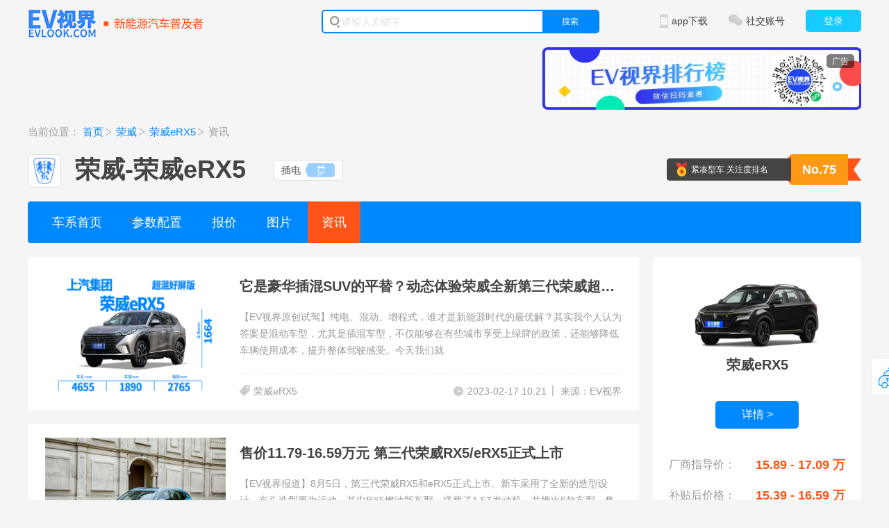

--- FILE ---
content_type: text/html; charset=utf-8
request_url: https://www.evlook.com/rongweierx5chadianhundong/news
body_size: 11093
content:

<!DOCTYPE html>
<html>

<head>
    <meta charset="UTF-8">
    
        <title>
            【荣威eRX5新闻】荣威_荣威eRX5资讯_荣威eRX5评测_EV视界
        </title>
    <link href="/Content/V2/css/carseries.css" rel="stylesheet" />
    <meta http-equiv="Content-Type" content="text/html;charset=utf-8" />
    <meta name="Keywords" content="荣威eRX5新闻,荣威eRX5资讯,荣威eRX5评测" />
    <meta name="Description" content="EV视界荣威eRX5频道，为您提供荣威荣威eRX5全部相关文章，包括相关新闻、车型评测、售卖价格、技术、用车等相关内容，更多荣威eRX5新闻尽在EV视界 " />
    <link href="/Styles/base.css" rel="stylesheet" />
    <link href="/Content/V2/css/common.css" rel="stylesheet" />
    <link href="/Content/V2/css/carheader.css" rel="stylesheet" />
    <link rel="shortcut icon" href="/Content/V2/images/icon/favicon.ico" type="image/x-icon" />
    <link href="/Styles/login.css" rel="stylesheet" />
    <script src="/Content/V2/js/jquery-2.1.4.min.js"></script>
    <script type="text/javascript" src="/scripts/jquery.lazyload.min.js"></script>
    <script type="text/javascript" src="/Content/V2/js/superslide.min.js"></script>
    <script src="/Content/V2/js/common.js"></script>
    <link href="/Content/V2/css/iconfont.css" rel="stylesheet" />
    <script src="/scripts/evlook/user.js"></script>
    <script src="/scripts/evlook/ad.js"></script>
    <script src="/Content/V2/js/backtop.js"></script>
    
    <link href="/Content/V2/css/series-index.css" rel="stylesheet" />
    <link href="/Content/V2/css/common.css" rel="stylesheet" />
    <link href="/Content/V2/css/iconfont.css" rel="stylesheet" />
    <link href="/Content/V2/css/carheader.css" rel="stylesheet" />
    <link href="/Content/V2/css/carseries.css" rel="stylesheet" />
    <link href="/Content/V2/css/vehicle-info.css" rel="stylesheet" />

		<!-- Global site tag (gtag.js) - Google Analytics -->
	<script async src="https://www.googletagmanager.com/gtag/js?id=UA-192002223-1"></script>
	<script>
	  window.dataLayer = window.dataLayer || [];
	  function gtag(){dataLayer.push(arguments);}
	  gtag('js', new Date());

	  gtag('config', 'UA-192002223-1');
	</script>
	<script type="text/javascript" src="//js.users.51.la/21085185.js"></script>
</head>
<body>
    <div class="cars-header">
        <div class="w1200 clearfix">
            <div class="logo fl"><a href="/"><img src="/Content/V2/images/icon/logo2.png" width="253" height="40" /></a></div>
            <form action="/web_search" id="searchfrom" >
                <div class="searchbox fl">
                    <i class="icon"></i>
                    <input type="text" name="wd" class="search-input" autocomplete="off" placeholder="请输入关键字" />
                    <a href="javascript:;" onclick="document.getElementById('searchfrom').submit();return false;" class="search-btn">搜索</a>
                </div>
            </form>
            <div class="loginbtn fr" style="display: none;"><a href="/account/login">登录</a></div>
            <div class="logininfo fr" style="display: none;">
                <div class="info"></div>
                <a id="loginoutBtn" href="javascript:;" class="exit">退出</a>
            </div>

            <div class="cars-social-accounts fr">
                <div class="b-menu"><span class="icon"></span>社交账号</div>
                <div class="b-pop">
                    <div class="item">
                        <div class="txt"><span class="icon icon01"></span>微博官方账号</div>
                        <div class="code"><img src="/Content/V2/images/weibo.png" width="90" height="90" /></div>
                    </div>
                    <div class="item">
                        <div class="txt"><span class="icon icon02"></span>微信官方账号</div>
                        <div class="code"><img src="/Content/V2/images/iso.jpg" width="90" height="90" /></div>
                    </div>
                    <div class="item">
                        <div class="txt"><span class="icon icon03"></span>今日头条官方账号</div>
                        <div class="code"><img src="/Content/V2/images/toutiao.jpg" width="90" height="90" /></div>
                    </div>
                    <div class="item">
                        <div class="txt"><span class="icon icon04"></span>抖音官方账号</div>
                        <div class="code"><img src="/Content/V2/images/douyin.png" width="90" height="90" /></div>
                    </div>
                </div>
            </div>
            <div class="cars-appdown fr">
                <div class="b-menu"><span class="icon"></span>app下载</div>
                <div class="a-pop">
                    <div class="code">
                        <img src="/Content/V2/images/ios.png" width="125" height="125" />
                        <p>前往苹果app stroe<br />搜索“<i>EV视界</i>”下载<br />第一时间获取最新资讯</p>
                    </div>
                </div>
            </div>
        </div>
    </div>


    

<div class="top-adv w1200">
    <div class="adv-left fl" id="ad_global_top_1">
        <script>
            ad.load.html("ad_global_top_1", 26);
        </script>
    </div>
    <div class="adv-right fr" id="ad_global_top_2">
        <script>
            ad.load.html("ad_global_top_2", 27);
        </script>
    </div>
</div>
<div class="news-detail-con w1200a clearfix">
    
<div class="crumbs">
    <span>当前位置：</span>
    <a href="/" target="_blank">首页</a><i class="iconfont icon-dayuhao"></i>
    <a href="/car/RONGWEI" title="荣威">荣威</a><i class="iconfont icon-dayuhao"></i>
        <a href="/rongweierx5chadianhundong" title="荣威eRX5">荣威eRX5</a><i class="iconfont icon-dayuhao"></i>
            <span title="荣威eRX5/news">资讯</span>
</div>
<div class="cars-eval-cont">
    <div class="carseries-hd-box clearfix">
        <div class="carseries-logo"><img src="https://img.evlook.com/evlook/upload/brand/133414065906609248.jpg" width="46" height="46" /></div>
        <div class="carseries-title"><h2>荣威</h2><span class="fl"> - </span> <h1> 荣威eRX5</h1></div>
        <div class="carseries-type clearfix">
                <div class="item fl item-c">
                    <span class="txt">插电</span><i class="icon"></i>
                </div>
        </div>
        <div class="carseries-ranking fr">
            <span class="txt01">紧凑型车 关注度排名</span>
            <span class="txt02">No.75</span>
        </div>
    </div>

    <div class="carseries-menu">
        <a href="/rongweierx5chadianhundong" class="" title="车系首页" target="_self">车系首页</a>
        <a href="/rongweierx5chadianhundong/peizhi" class="" title="参数配置" target="_self">参数配置</a>
        <a href="/rongweierx5chadianhundong/baojia" class="" title="报价" target="_self">报价</a>

        <a href="/rongweierx5chadianhundong/photo" class="" title="图片" target="_self">图片</a>
        <a href="/rongweierx5chadianhundong/news" class="hover" title="资讯" target="_self">资讯</a>

        
    </div>
</div> 
<script>
	$(function(){
			  //获取元素距浏览器顶部的高度
		var gerTop = $('.carseries-menu').offset().top;
		//监控滚动栏scroll
		$(document).scroll(function(){
			//获取当前滚动栏scroll的高度
			var scrTop = $(window).scrollTop();
			//如果元素距顶部的高度 等于 当前滚动栏的高度，开始悬浮；否则清空悬浮
			var str=window.location.href; //获取地址栏URL
			if(str.indexOf("peizhi")>-1){
			    return
			}else{
			if(scrTop >= gerTop ){
							$('.carseries-menu').css({'position':'fixed','top':'0','z-index':'10','width':'1200px'});
						}else{
							$('.carseries-menu').css({'position':'','top':'','z-index':''});
						}
			}
			
		})

	})
</script>



    <div class="article-wrap clearfix">
        <div class="article-list-left fl">

            <div class="wrap">
                    <div class="item">
                        <div class="img fl">
                            <a href="/news-45879.html" target="_blank" title="它是豪华插混SUV的平替？动态体验荣威全新第三代荣威超混eRX5"><img src="https://img.evlook.com/evlook/upload/Article/133211020166394441.jpg" title="它是豪华插混SUV的平替？动态体验荣威全新第三代荣威超混eRX5" width="260" height="180" /></a>
                        </div>
                        <div class="box fr">
                            <div class="tit"><a href="/news-45879.html" title="它是豪华插混SUV的平替？动态体验荣威全新第三代荣威超混eRX5" target="_blank">它是豪华插混SUV的平替？动态体验荣威全新第三代荣威超混eRX5</a></div>
                            <div class="desc row3"> 【EV视界原创试驾】纯电、混动、增程式，谁才是新能源时代的最优解？其实我个人认为答案是混动车型，尤其是插混车型，不仅能够在有些城市享受上绿牌的政策，还能够降低车辆使用成本，提升整体驾驶感受。今天我们就</div>
                            <div class="info">
                                <div class="keywords fl">
                                            <a target="_blank" href="/search?wd=荣威eRX5" title="荣威eRX5">荣威eRX5</a>&nbsp;
                                </div>
                                <div class="come-from fr">来源：EV视界</div>
                                <div class="time fr">2023-02-17 10:21</div>
                            </div>
                        </div>
                    </div>
                    <div class="item">
                        <div class="img fl">
                            <a href="/news-44350.html" target="_blank" title="售价11.79-16.59万元 第三代荣威RX5/eRX5正式上市"><img src="https://img.evlook.com/evlook/upload/Article/133041758007091021.jpg" title="售价11.79-16.59万元 第三代荣威RX5/eRX5正式上市" width="260" height="180" /></a>
                        </div>
                        <div class="box fr">
                            <div class="tit"><a href="/news-44350.html" title="售价11.79-16.59万元 第三代荣威RX5/eRX5正式上市" target="_blank">售价11.79-16.59万元 第三代荣威RX5/eRX5正式上市</a></div>
                            <div class="desc row3"> 【EV视界报道】8月5日，第三代荣威RX5和eRX5正式上市。新车采用了全新的造型设计，车头造型更为运动。其中RX5燃油版车型，搭载了1.5T发动机，共推出6款车型，售价区间为11.79-15.59万</div>
                            <div class="info">
                                <div class="keywords fl">
                                            <a target="_blank" href="/search?wd=荣威" title="荣威">荣威</a>&nbsp;
                                            <a target="_blank" href="/search?wd=eRX5" title="eRX5">eRX5</a>&nbsp;
                                </div>
                                <div class="come-from fr">来源：EV视界</div>
                                <div class="time fr">2022-08-05 12:31</div>
                            </div>
                        </div>
                    </div>
                    <div class="item">
                        <div class="img fl">
                            <a href="/news-44230.html" target="_blank" title="12.49万元起/搭载27英寸滑移屏/8月交付 第三代荣威RX5/eRX5正式开启预售"><img src="https://img.evlook.com/evlook/upload/Article/133025187373530965.jpg" title="12.49万元起/搭载27英寸滑移屏/8月交付 第三代荣威RX5/eRX5正式开启预售" width="260" height="180" /></a>
                        </div>
                        <div class="box fr">
                            <div class="tit"><a href="/news-44230.html" title="12.49万元起/搭载27英寸滑移屏/8月交付 第三代荣威RX5/eRX5正式开启预售" target="_blank">12.49万元起/搭载27英寸滑移屏/8月交付 第三代荣威RX5/eRX5正式开启预售</a></div>
                            <div class="desc row3"> 【EV视界报道】7月17日，第三代荣威RX5和eRX5正式开启预售。新车采用了全新的造型设计，车头造型更为运动。其中RX5燃油版车型，搭载了1.5T发动机，共推出3款车型，预售价区间为12.49-13</div>
                            <div class="info">
                                <div class="keywords fl">
                                            <a target="_blank" href="/search?wd=荣威eRX5" title="荣威eRX5">荣威eRX5</a>&nbsp;
                                </div>
                                <div class="come-from fr">来源：EV视界</div>
                                <div class="time fr">2022-07-17 08:17</div>
                            </div>
                        </div>
                    </div>
                    <div class="item">
                        <div class="img fl">
                            <a href="/news-44118.html" target="_blank" title="中式匠心打造“多一点”出行 解读全新第三代荣威RX5/超混eRX5"><img src="https://img.evlook.com/evlook/upload/Article/133011201726468678.jpg" title="中式匠心打造“多一点”出行 解读全新第三代荣威RX5/超混eRX5" width="260" height="180" /></a>
                        </div>
                        <div class="box fr">
                            <div class="tit"><a href="/news-44118.html" title="中式匠心打造“多一点”出行 解读全新第三代荣威RX5/超混eRX5" target="_blank">中式匠心打造“多一点”出行 解读全新第三代荣威RX5/超混eRX5</a></div>
                            <div class="desc row3"> 【EV视界设计解析】全新第三代荣威RX5/超混eRX5还将“多一点”的匠心精神融于更多的细节当中，那么这款热度很高的车型在空间表现、静谧性、舒适性以及同样重要的驾乘体验究竟如何？下面我就带您快速了解一</div>
                            <div class="info">
                                <div class="keywords fl">
                                            <a target="_blank" href="/search?wd=荣威eRX5" title="荣威eRX5">荣威eRX5</a>&nbsp;
                                </div>
                                <div class="come-from fr">来源：EV视界</div>
                                <div class="time fr">2022-07-01 03:50</div>
                            </div>
                        </div>
                    </div>
                    <div class="item">
                        <div class="img fl">
                            <a href="/news-43950.html" target="_blank" title="12万元起/搭载27英寸滑移屏 第三代荣威RX5/eRX5开启盲订"><img src="https://img.evlook.com/evlook/upload/Article/132994219689746674.jpg" title="12万元起/搭载27英寸滑移屏 第三代荣威RX5/eRX5开启盲订" width="260" height="180" /></a>
                        </div>
                        <div class="box fr">
                            <div class="tit"><a href="/news-43950.html" title="12万元起/搭载27英寸滑移屏 第三代荣威RX5/eRX5开启盲订" target="_blank">12万元起/搭载27英寸滑移屏 第三代荣威RX5/eRX5开启盲订</a></div>
                            <div class="desc row3"> 【EV视界报道】6月11日，第三代荣威RX5和eRX5正式开启盲订，盲定价格为12万元起。新车采用了全新的造型设计，车头造型更为运动。新车配备了27英寸无界滑移屏，能够主驾驶与副驾驶之间拥有300mm</div>
                            <div class="info">
                                <div class="keywords fl">
                                            <a target="_blank" href="/search?wd=荣威eRX5" title="荣威eRX5">荣威eRX5</a>&nbsp;
                                </div>
                                <div class="come-from fr">来源：EV视界</div>
                                <div class="time fr">2022-06-11 11:59</div>
                            </div>
                        </div>
                    </div>
                    <div class="item">
                        <div class="img fl">
                            <a href="/news-43830.html" target="_blank" title="6s破百/续航超1050km 全新第三代荣威eRX5混动技术首次亮相"><img src="https://img.evlook.com/evlook/upload/Article/132980414501239456.jpg" title="6s破百/续航超1050km 全新第三代荣威eRX5混动技术首次亮相" width="260" height="180" /></a>
                        </div>
                        <div class="box fr">
                            <div class="tit"><a href="/news-43830.html" title="6s破百/续航超1050km 全新第三代荣威eRX5混动技术首次亮相" target="_blank">6s破百/续航超1050km 全新第三代荣威eRX5混动技术首次亮相</a></div>
                            <div class="desc row3"> 【EV视界报道】5月26日，上汽荣威为我们带来了第三代荣威eRX5的混合动力技术，这也是该技术首次亮相，它让我们见识到了上汽荣威在自主品牌中领先的自研能力。全新第三代荣威eRX5采用全新一代GS61 </div>
                            <div class="info">
                                <div class="keywords fl">
                                            <a target="_blank" href="/search?wd=荣威eRX5" title="荣威eRX5">荣威eRX5</a>&nbsp;
                                </div>
                                <div class="come-from fr">来源：EV视界</div>
                                <div class="time fr">2022-05-26 12:37</div>
                            </div>
                        </div>
                    </div>
                    <div class="item">
                        <div class="img fl">
                            <a href="/news-43690.html" target="_blank" title="搭1.5T插混系统 全新荣威eRX5申报图"><img src="https://img.evlook.com/evlook/upload/Article/132968981776550685.jpg" title="搭1.5T插混系统 全新荣威eRX5申报图" width="260" height="180" /></a>
                        </div>
                        <div class="box fr">
                            <div class="tit"><a href="/news-43690.html" title="搭1.5T插混系统 全新荣威eRX5申报图" target="_blank">搭1.5T插混系统 全新荣威eRX5申报图</a></div>
                            <div class="desc row3"> 【EV视界报道】近日，EV视界从工信部356期申报目录中获取到了全新荣威eRX5申报图。作为全新荣威RX5的插电混动版本，新车搭载1.5T发动机与电动机所组成的插电混动系统。</div>
                            <div class="info">
                                <div class="keywords fl">
                                            <a target="_blank" href="/search?wd=荣威" title="荣威">荣威</a>&nbsp;
                                            <a target="_blank" href="/search?wd=eRX5" title="eRX5">eRX5</a>&nbsp;
                                </div>
                                <div class="come-from fr">来源：EV视界</div>
                                <div class="time fr">2022-05-13 06:51</div>
                            </div>
                        </div>
                    </div>
                    <div class="item">
                        <div class="img fl">
                            <a href="/news-37350.html" target="_blank" title="上汽荣威eRX5突发起火 车辆不处于充电状态/无人员伤亡 "><img src="https://img.evlook.com/evlook/upload/Article/132582836646513996.jpg" title="上汽荣威eRX5突发起火 车辆不处于充电状态/无人员伤亡 " width="260" height="180" /></a>
                        </div>
                        <div class="box fr">
                            <div class="tit"><a href="/news-37350.html" title="上汽荣威eRX5突发起火 车辆不处于充电状态/无人员伤亡 " target="_blank">上汽荣威eRX5突发起火 车辆不处于充电状态/无人员伤亡 </a></div>
                            <div class="desc row3"> 【EV视界报道】近日，据上海广播电视台《看看新闻》报道，一辆荣威eRX5插电混动版车型在某小区突发起火。小区保安灭火无效，待消防队员赶到后才将火势扑灭，索性未造成人员伤亡。</div>
                            <div class="info">
                                <div class="keywords fl">
                                            <a target="_blank" href="/search?wd=上汽荣威 荣威eRX5 自燃" title="上汽荣威 荣威eRX5 自燃">上汽荣威 荣威eRX5 自燃</a>&nbsp;
                                </div>
                                <div class="come-from fr">来源：EV视界</div>
                                <div class="time fr">2021-02-20 08:34</div>
                            </div>
                        </div>
                    </div>
                    <div class="item">
                        <div class="img fl">
                            <a href="/news-30138.html" target="_blank" title="补贴后售价17.59-19.99万元 2019款荣威eRX5上市"><img src="https://img.evlook.com/evlook/upload/Article/132066979753687816.jpg" title="补贴后售价17.59-19.99万元 2019款荣威eRX5上市" width="260" height="180" /></a>
                        </div>
                        <div class="box fr">
                            <div class="tit"><a href="/news-30138.html" title="补贴后售价17.59-19.99万元 2019款荣威eRX5上市" target="_blank">补贴后售价17.59-19.99万元 2019款荣威eRX5上市</a></div>
                            <div class="desc row3"> 【EV视界报道】近日，上汽荣威官方宣布，旗下新款荣威eRX5正式上市，新车在现款车型的基础上对配置进行了提升，并满足国六排放标准。据悉，新车将推出3款车型，售价区间为17.59-19.99万元。</div>
                            <div class="info">
                                <div class="keywords fl">
                                            <a target="_blank" href="/search?wd=荣威 eRX5 电动车" title="荣威 eRX5 电动车">荣威 eRX5 电动车</a>&nbsp;
                                </div>
                                <div class="come-from fr">来源：EV视界</div>
                                <div class="time fr">2019-07-04 07:13</div>
                            </div>
                        </div>
                    </div>
                    <div class="item">
                        <div class="img fl">
                            <a href="/news-27643.html" target="_blank" title="插电混这么火究竟怎么选 4款车型你更倾向谁"><img src="https://img.evlook.com/evlook/upload/Article/131777618835063694.jpg" title="插电混这么火究竟怎么选 4款车型你更倾向谁" width="260" height="180" /></a>
                        </div>
                        <div class="box fr">
                            <div class="tit"><a href="/news-27643.html" title="插电混这么火究竟怎么选 4款车型你更倾向谁" target="_blank">插电混这么火究竟怎么选 4款车型你更倾向谁</a></div>
                            <div class="desc row3"> 【EV视界报道】近年来，由于我国对新能源汽车的补贴、鼓励和支持，新能源汽车的发展势头异常迅速，但是由于目前充电桩等基础设施建设相对较慢，所以充电也成为很多消费者不敢放心大胆的购买纯电动汽车的主要原因。</div>
                            <div class="info">
                                <div class="keywords fl">
                                            <a target="_blank" href="/search?wd=领克01 PHEV 上汽荣威eRX5 比亚迪宋DM 广汽传祺GS4新能源 插电式混合动力" title="领克01 PHEV 上汽荣威eRX5 比亚迪宋DM 广汽传祺GS4新能源 插电式混合动力">领克01 PHEV 上汽荣威eRX5 比亚迪宋DM 广汽传祺GS4新能源 插电式混合动力</a>&nbsp;
                                </div>
                                <div class="come-from fr">来源：EV视界</div>
                                <div class="time fr">2018-08-03 09:30</div>
                            </div>
                        </div>
                    </div>


            </div>
            

<div class="page">
	        <ul>
                    <li>
                        <a href="javascript:;" class="current">1</a>
                    </li>

        </ul>
        <ul>
                    <li>
                        <a href="/rongweierx5chadianhundong/news/list-2" target="_self">2</a>
                    </li>

        </ul>
        <ul>
                    <li>
                        <a href="/rongweierx5chadianhundong/news/list-3" target="_self">3</a>
                    </li>

        </ul>
        <ul>
                    <li>
                        <a href="/rongweierx5chadianhundong/news/list-4" target="_self">4</a>
                    </li>

        </ul>
        <ul>
                    <li>
                        <a href="/rongweierx5chadianhundong/news/list-5" target="_self">5</a>
                    </li>

        </ul>
        <ul>
                    <li>
                        <a href="/rongweierx5chadianhundong/news/list-6" target="_self">6</a>
                    </li>

        </ul>
            <a id="next_url" href="/rongweierx5chadianhundong/news/list-2" target="_self" class="iconfont icon-xiayiye next"></a>
</div>


            <div class="article-relevant">

                <div class="com-hd">热点资讯</div>
                <div class="bd">
                    <div class="item">
                            <dl>
                                <dt>
                                    <a href="/news-56619.html" target="_blank" title="售价17.19万元起 风云A9L光辉（四驱）正式上市">
                                        <img src="https://img.evlook.com/evlook/upload/Article/134077206075444614.jpg" alt="售价17.19万元起 风云A9L光辉（四驱）正式上市" width="260" height="180" style="display: block;">
                                    </a>
                                </dt>
                                <dd>
                                    <h4><a href="/news-56619.html" target="_blank" title="售价17.19万元起 风云A9L光辉（四驱）正式上市">售价17.19万元起 风云A9L光辉（四驱）正式上市</a></h4>
                                    <p>11月15日，风云A9L光辉（四驱）车型正式上市，新车超级置换抢购价为17.19-22.69万元。这款车型将会继续沿用目前在售车型的设计风格，外观、内饰、动力组合等基本没有变化，只是在座椅布局以及辅助驾驶方面进行了升级，包括增加了猎鹰700辅助驾驶，并且带来了四座版车型。</p>
                                    <div class="info">
                                        <span class="fr">2025-11-16 07:01</span>
                                        <label class="fl">

                                                    <a target="_blank" href="/search?wd=奇瑞风云A9L" title="奇瑞风云A9L">奇瑞风云A9L</a>&nbsp;
                                        </label>
                                    </div>
                                </dd>
                            </dl>
                            <dl>
                                <dt>
                                    <a href="/news-56714.html" target="_blank" title="东风梦想车之夜2025启新程：AI赋能青春创意，十年赛事筑梦汽车未来">
                                        <img src="https://img.evlook.com/evlook/upload/Article/134084447964899810.jpg" alt="东风梦想车之夜2025启新程：AI赋能青春创意，十年赛事筑梦汽车未来" width="260" height="180" style="display: block;">
                                    </a>
                                </dt>
                                <dd>
                                    <h4><a href="/news-56714.html" target="_blank" title="东风梦想车之夜2025启新程：AI赋能青春创意，十年赛事筑梦汽车未来">东风梦想车之夜2025启新程：AI赋能青春创意，十年赛事筑梦汽车未来</a></h4>
                                    <p>梦想集结 AI赋新生——东风汽车“梦想车之夜&#183;2025”活动盛大开启。</p>
                                    <div class="info">
                                        <span class="fr">2025-11-20 16:10</span>
                                        <label class="fl">

                                                    <a target="_blank" href="/search?wd=东风梦想车" title="东风梦想车">东风梦想车</a>&nbsp;
                                                    <a target="_blank" href="/search?wd=东风汽车" title="东风汽车">东风汽车</a>&nbsp;
                                        </label>
                                    </div>
                                </dd>
                            </dl>
                            <dl>
                                <dt>
                                    <a href="/news-56614.html" target="_blank" title="预售 10.99 万起！东风日产 N6，合资插混的破局者来了？">
                                        <img src="https://img.evlook.com/evlook/upload/Article/134075204149881259.jpg" alt="预售 10.99 万起！东风日产 N6，合资插混的破局者来了？" width="260" height="180" style="display: block;">
                                    </a>
                                </dt>
                                <dd>
                                    <h4><a href="/news-56614.html" target="_blank" title="预售 10.99 万起！东风日产 N6，合资插混的破局者来了？">预售 10.99 万起！东风日产 N6，合资插混的破局者来了？</a></h4>
                                    <p>【EV视界报道】当东风日产把N6的预售价定在10.99万-12.19万元区间时，整个合资插混市场或许该捏把汗了。</p>
                                    <div class="info">
                                        <span class="fr">2025-11-13 23:27</span>
                                        <label class="fl">

                                                    <a target="_blank" href="/search?wd=东风日产N6" title="东风日产N6">东风日产N6</a>&nbsp;
                                        </label>
                                    </div>
                                </dd>
                            </dl>
                    </div>
                </div>
            </div>
        </div>
        <div class="article-right fr">
            <!--广告-->
            
            <!--价格咨询-->
            <div class="car-info-box">
                <div class="hd">
                    
                </div>
                <div class="bd">
                    <ul>
                        <li>
                            <div class="img"><img src="https://img.evlook.com/evlook/upload/series/132617399785944550.jpg" width="200" height="120" /></div>
                            <div class="title">荣威eRX5</div>
                            <a href="/rongweierx5chadianhundong/baojia" class="btn01">详情 ></a>
                            <div class="info">
                                <p><label class="i-left">厂商指导价：</label><span class="i-right orange">15.89 - 17.09 万</span></p>
                                    <p><label class="i-left">补贴后价格：</label><span class="i-right orange">15.39 - 16.59 万</span></p>
                                                            </div>
                            <a href="javascript:;" onclick="showPop()" class="btn02">价格咨询</a>
                        </li>
                    </ul>

                </div>
            </div>
            <!--竞品车型PK-->
            
            <input type="hidden" id="BrandId" value="90" />
            <!--询价 start-->
<div class="asks-price-mask" id="mask" style="display: none;">
</div>
<div class="asks-price-box" id="asksPrice" style="display: none;">
    <form id="form_askprice">
        <div class="hd">
           <span class="name">询底价</span><div class="close" onclick="hidePop()"></div>
        </div>
        <div class="bd">
            <div class="error-msg" style="display:none">
                请您输入您的姓名
            </div>
            <ul>
                <li>
                    <label class="lab"><i>*</i>意向车型：</label>

                    

<select id="brandid" name="brandid">
    <option value="">
        请选择品牌
    </option>
        <option value="222">
            Z-自游家
        </option>
        <option value="201">
            Z-智己汽车
        </option>
        <option value="265">
            Z-知豆
        </option>
        <option value="66">
            Y-云度
        </option>
        <option value="254">
            Y-远航汽车
        </option>
        <option value="51">
            Y-英菲尼迪
        </option>
        <option value="86">
            Y-一汽
        </option>
        <option value="74">
            Y-野马汽车
        </option>
        <option value="225">
            Y-仰望
        </option>
        <option value="180">
            X-雪铁龙
        </option>
        <option value="123">
            X-雪佛兰
        </option>
        <option value="247">
            X-星途
        </option>
        <option value="151">
            X-新特汽车
        </option>
        <option value="141">
            X-小鹏汽车
        </option>
        <option value="255">
            X-小米汽车
        </option>
        <option value="200">
            X-小虎
        </option>
        <option value="43">
            X-现代
        </option>
        <option value="79">
            W-五菱汽车
        </option>
        <option value="46">
            W-沃尔沃
        </option>
        <option value="179">
            W-魏牌
        </option>
        <option value="142">
            W-蔚来
        </option>
        <option value="143">
            W-威马汽车
        </option>
        <option value="162">
            T-天美汽车
        </option>
        <option value="154">
            T-天际汽车
        </option>
        <option value="14">
            T-腾势
        </option>
        <option value="24">
            T-特斯拉
        </option>
        <option value="232">
            T-坦克
        </option>
        <option value="212">
            S-斯巴鲁
        </option>
        <option value="125">
            S-思铭
        </option>
        <option value="83">
            S-思皓
        </option>
        <option value="267">
            S-示界
        </option>
        <option value="220">
            S-深蓝汽车
        </option>
        <option value="85">
            S-上汽大通MAXUS
        </option>
        <option value="211">
            S-沙龙汽车
        </option>
        <option value="217">
            S-三菱
        </option>
        <option value="147">
            R-睿蓝汽车
        </option>
        <option value="90">
            R-荣威
        </option>
        <option value="75">
            R-日产
        </option>
        <option value="44">
            Q-起亚
        </option>
        <option value="30">
            Q-启辰
        </option>
        <option value="89">
            Q-奇瑞新能源
        </option>
        <option value="228">
            Q-奇瑞
        </option>
        <option value="207">
            P-朋克汽车
        </option>
        <option value="95">
            O-欧拉
        </option>
        <option value="36">
            O-讴歌
        </option>
        <option value="96">
            N-哪吒汽车
        </option>
        <option value="202">
            M-摩登汽车
        </option>
        <option value="97">
            M-名爵
        </option>
        <option value="242">
            M-猛士
        </option>
        <option value="248">
            M-迈凯伦
        </option>
        <option value="230">
            M-玛莎拉蒂
        </option>
        <option value="205">
            M-马自达
        </option>
        <option value="99">
            L-路特斯
        </option>
        <option value="59">
            L-路虎
        </option>
        <option value="168">
            L-领克
        </option>
        <option value="146">
            L-零跑汽车
        </option>
        <option value="101">
            L-凌宝汽车
        </option>
        <option value="58">
            L-林肯
        </option>
        <option value="102">
            L-猎豹汽车
        </option>
        <option value="185">
            L-理想汽车
        </option>
        <option value="115">
            L-理念
        </option>
        <option value="103">
            L-雷诺
        </option>
        <option value="39">
            L-雷克萨斯
        </option>
        <option value="54">
            L-雷丁
        </option>
        <option value="262">
            L-乐道
        </option>
        <option value="252">
            L-劳斯莱斯
        </option>
        <option value="231">
            L-蓝电
        </option>
        <option value="193">
            L-岚图汽车
        </option>
        <option value="261">
            L-兰博基尼
        </option>
        <option value="183">
            K-克莱斯勒
        </option>
        <option value="184">
            K-凯翼
        </option>
        <option value="213">
            K-凯迪拉克
        </option>
        <option value="104">
            K-开瑞
        </option>
        <option value="108">
            J-捷途
        </option>
        <option value="227">
            J-捷尼赛思
        </option>
        <option value="109">
            J-捷豹
        </option>
        <option value="84">
            J-江汽集团
        </option>
        <option value="226">
            J-江南汽车
        </option>
        <option value="17">
            J-江铃集团新能源
        </option>
        <option value="229">
            J-江淮钇为
        </option>
        <option value="246">
            J-江淮瑞风
        </option>
        <option value="263">
            J-江淮汽车
        </option>
        <option value="223">
            J-极越
        </option>
        <option value="253">
            J-极石汽车
        </option>
        <option value="198">
            J-极氪
        </option>
        <option value="233">
            J-吉利银河
        </option>
        <option value="16">
            J-吉利汽车
        </option>
        <option value="110">
            J-吉利几何
        </option>
        <option value="241">
            H-华晨新日
        </option>
        <option value="209">
            H-鸿蒙智行
        </option>
        <option value="112">
            H-红旗
        </option>
        <option value="215">
            H-恒驰
        </option>
        <option value="204">
            H-合创汽车
        </option>
        <option value="235">
            H-昊铂
        </option>
        <option value="76">
            H-汉腾汽车
        </option>
        <option value="19">
            H-海马
        </option>
        <option value="210">
            H-哈弗
        </option>
        <option value="240">
            G-国金汽车
        </option>
        <option value="155">
            G-国机智骏
        </option>
        <option value="145">
            G-广汽蔚来
        </option>
        <option value="94">
            G-广汽集团
        </option>
        <option value="23">
            G-广汽传祺
        </option>
        <option value="166">
            G-高合汽车
        </option>
        <option value="34">
            F-福特
        </option>
        <option value="72">
            F-丰田
        </option>
        <option value="178">
            F-飞凡汽车
        </option>
        <option value="236">
            F-方程豹
        </option>
        <option value="186">
            F-法拉利
        </option>
        <option value="117">
            D-东南
        </option>
        <option value="259">
            D-东风奕派
        </option>
        <option value="214">
            D-东风纳米
        </option>
        <option value="219">
            D-东风富康
        </option>
        <option value="100">
            D-东风风行
        </option>
        <option value="18">
            D-东风风神
        </option>
        <option value="116">
            D-东风风光
        </option>
        <option value="69">
            D-东风
        </option>
        <option value="25">
            D-大众
        </option>
        <option value="67">
            D-大运
        </option>
        <option value="208">
            C-创维汽车
        </option>
        <option value="234">
            C-长安启源
        </option>
        <option value="63">
            C-长安欧尚
        </option>
        <option value="237">
            C-长安凯程
        </option>
        <option value="65">
            C-长安
        </option>
        <option value="244">
            C-曹操
        </option>
        <option value="164">
            B-宾利
        </option>
        <option value="80">
            B-别克
        </option>
        <option value="124">
            B-标致
        </option>
        <option value="12">
            B-比亚迪
        </option>
        <option value="42">
            B-本田
        </option>
        <option value="126">
            B-奔腾
        </option>
        <option value="127">
            B-奔驰
        </option>
        <option value="13">
            B-北汽新能源
        </option>
        <option value="139">
            B-北京汽车
        </option>
        <option value="135">
            B-保时捷
        </option>
        <option value="130">
            B-宝沃
        </option>
        <option value="31">
            B-宝马
        </option>
        <option value="131">
            B-宝骏
        </option>
        <option value="157">
            B-拜腾
        </option>
        <option value="268">
            A-奥迪AUDI
        </option>
        <option value="33">
            A-奥迪
        </option>
        <option value="133">
            A-爱驰
        </option>
        <option value="144">
            A-埃安
        </option>
        <option value="216">
            A-阿维塔
        </option>
        <option value="250">
            S-SONGSAN MOTORS
        </option>
        <option value="221">
            S-smart
        </option>
        <option value="87">
            S-SERES赛力斯
        </option>
        <option value="137">
            J-Polestar极星
        </option>
        <option value="264">
            M-MINI
        </option>
        <option value="218">
            L-LEVC
        </option>
        <option value="167">
            J-Jeep
        </option>
        <option value="260">
            I-iCAR汽车
        </option>
        <option value="266">
            F-firefly萤火虫
        </option>
        <option value="206">
            D-DS
        </option>
        <option value="224">
            B-BAW北汽制造
        </option>
        <option value="140">
            J-ARCFOX极狐
        </option>
</select>
    <select id="seriesid" class="select-ui w180" name="seriesid"></select>
    <script>
        $(document).ready(function () {
            $("#brandid").change(function () {
                var brandid = $("#brandid").val();
                //先清空下级
                $("#seriesid").empty();
                $("#seriesid").append("<option value=''>请选择系列</option>");
                                    $("#vehicleid").empty();
                    $("#vehicleid").append("<option value=''>请选择车型</option>");
                $.ajax({
                    url: "/common/getseries",
                    type: "POST",
                    data: { brandid: brandid },
                    success: function (data) {
                        if (data.success) {
                            $.each(data.list, function (n, value) {
                                if (1441==value.SeriesId) {
                                    $("#seriesid").append("<option selected='selected' value='" + value.SeriesId + "'>" + value.SeriesName + "</option>");
                                }else {
                                    $("#seriesid").append("<option value='" + value.SeriesId + "'>" + value.SeriesName + "</option>");
                                }

                            });
                            $("#seriesid").change();
                        }
                    }
                });
            });
        });
    </script>
    <select id="vehicleid" class="select-ui w180" name="vehicleid"></select>
    <script>
        function getvehicle() {
            var seriesid = $("#seriesid").val();
            var year = $("#year").val();
            //先清空下级
            $("#vehicleid").empty();
            $("#vehicleid").append("<option value=''>请选择车型</option>");
            $.ajax({
                url: "/common/getvehicle",
                type: "POST",
                data: { seriesid: seriesid, year: year },
                success: function (data) {
                    if (data.success) {
                        $.each(data.list, function (n, value) {
                            if (0==value.VehicleId) {
                                $("#vehicleid").append("<option  selected='selected' value='" + value.VehicleId + "'>" + value.VehicleName + "</option>");
                            }else {
                                $("#vehicleid").append("<option value='" + value.VehicleId + "'>" + value.VehicleName + "</option>");
                            }

                        });
                    }
                }
            });
        }
        $(document).ready(function () {
            $("#seriesid").change(function () {
                getvehicle();
            });
            if ($("#year")) {
                $("#year").change(function () {
                    getvehicle();
                });
            }
        });
    </script>

    <script>
        $(document).ready(function () {
            $("#brandid").val(90);
            $("#brandid").change();
        });
    </script>

                </li>
                <li>
                    <label class="lab"><i>*</i>您的姓名：</label>
                    <input name="realname" id="realname" class="select-ui w180">
                    <div class="sex">
                        <a href="javascript:;" class="current">先生</a>
                        <a href="javascript:;" class="">女士</a>
                        <input type="hidden" value="true" name="sex" id="sex" />
                    </div>
                </li>
                <li>
                    <label class="lab"><i>*</i>联系电话：</label>
                    <input class="select-ui w180" id="phone" name="phone" placeholder="请输入手机号码">
                </li>
                <li>
                    <label class="lab"><i>*</i>所在城市：</label>
                    <select id="sel_Province" name="provinceId"  class="select-ui w150" onchange="getCity()">
    <option value="">请选择省份</option>
        <option value="110000"  >北京市 </option>
        <option value="120000"  >天津市 </option>
        <option value="130000"  >河北省 </option>
        <option value="140000"  >山西省 </option>
        <option value="150000"  >内蒙古自治区 </option>
        <option value="210000"  >辽宁省 </option>
        <option value="220000"  >吉林省 </option>
        <option value="230000"  >黑龙江省 </option>
        <option value="310000"  >上海市 </option>
        <option value="320000"  >江苏省 </option>
        <option value="330000"  >浙江省 </option>
        <option value="340000"  >安徽省 </option>
        <option value="350000"  >福建省 </option>
        <option value="360000"  >江西省 </option>
        <option value="370000"  >山东省 </option>
        <option value="410000"  >河南省 </option>
        <option value="420000"  >湖北省 </option>
        <option value="430000"  >湖南省 </option>
        <option value="440000"  >广东省 </option>
        <option value="450000"  >广西壮族自治区 </option>
        <option value="460000"  >海南省 </option>
        <option value="500000"  >重庆市 </option>
        <option value="510000"  >四川省 </option>
        <option value="520000"  >贵州省 </option>
        <option value="530000"  >云南省 </option>
        <option value="540000"  >西藏自治区 </option>
        <option value="610000"  >陕西省 </option>
        <option value="620000"  >甘肃省 </option>
        <option value="630000"  >青海省 </option>
        <option value="640000"  >宁夏回族自治区 </option>
        <option value="650000"  >新疆维吾尔自治区 </option>
        <option value="710000"  >台湾省 </option>
        <option value="810000"  >香港特别行政区 </option>
        <option value="820000"  >澳门特别行政区 </option>
</select>

<select id="sel_City"  class="select-ui w150" name="cityid"  onchange="getCounty()"></select>

<select id="sel_County"  class="select-ui w150" name="countyId" ></select>

<script>
    $(document).ready(function(){
        $("#sel_Province").change();   
    });
    function getCity() {
        var pid = $("#sel_Province").val();
        $("#sel_City").empty();
        $("#sel_City").append("<option value=''>选择市</option>");
        $("#sel_County").empty();
        $("#sel_County").append("<option value=''>选择区县</option>");
        $.ajax({
            url: "/common/GetCity",
            type: "POST",
            data: { provinceId: pid },
            success: function (data) {
                if (data.success) {
                    if (data.success) {
                        $.each(data.list, function (n, value) {
                            if (0==value.CityId){
                                $("#sel_City").append("<option selected='selected' value='" + value.CityId + "'>" + value.CityName + "</option>");
                            }
                            else {
                                $("#sel_City").append("<option value='" + value.CityId + "'>" + value.CityName + "</option>");
                            }
                        });
                        $("#sel_City").change();   
                    }
                }
            }
        });
    }
    function getCounty() {
        var pid = $("#sel_City").val();
        $("#sel_County").empty();
        $("#sel_County").append("<option value=''>选择区县</option>");
        $.ajax({
            url: "/common/GetCounty",
            type: "POST",
            data: { cityId: pid },
            success: function (data) {
                if (data.success) {
                    if (data.success) {
                        $.each(data.list, function (n, value) {
                            if (0==value.cityId){
                                $("#sel_County").append("<option selected='selected' value='" + value.Countyid + "'>" + value.CountyName + "</option>");
                            }else {
                                $("#sel_County").append("<option value='" + value.Countyid + "'>" + value.CountyName + "</option>");
                            }
                        });
                    }
                }
            }
        });
    }

</script>

                </li>
            </ul>
        </div>
        <div class="btn"><a href="javascript:askprice_submitAsk();">提交</a></div>
    </form>
</div>

<!--询价end-->
<script type="text/javascript">
    function askprice_submitAsk() {
        var f = $("#form_askprice").serialize();
        $.ajax({
            url: "/Dealer/AskVehiclePriceLayer",
            type: "POST",
            data: f,
            success: function (data) {
               layer.msg(data.message);
				if(data.message=='提交成功'){
				   hidePop()
				}
            }
        });
    }
    function showPop(name) {
	    console.log(name)
		$("#form_askprice .hd .name").text(name)
        $("#brandid").hide();
        $("#mask").show();
        $("#asksPrice").show();
    }

    function hidePop() {
        $("#mask").hide();
        $("#asksPrice").hide();
    }

</script>
        </div>
    </div>
</div>


    <div class="layout_footer">
        <div class="warp">
            <div class="bnav">
                <a href="/about" target="_blank">
                    <p>关于我们</p>
                    <span>About Us</span>
                </a>
                <a href="/about?word=join" target="_blank">
                    <p>精英招聘</p>
                    <span>Elite Recruitment</span>
                </a>
                <a href="/about?word=contact" target="_blank">
                    <p>联系我们</p>
                    <span>Contact Us</span>
                </a>
                <a href="/about?word=copyright" target="_blank">
                    <p>版权声明</p>
                    <span>Copyright Notice</span>
                </a>
            </div>
            <div class="bbot">
                <p><img class="lazy" src="/Content/V2/images/logo2.png"></p>
                <span>Copyright © 2013-2021 EV视界 京ICP备14005021号</span>
            </div>
            <div class="bcode">
                <dl>
                    <dt><img src="/Content/V2/images/qcode.jpg" width="68" height="68" /></dt>
                    <dd>
                        <p>EV 视界新能源汽车网微信</p>
                        <p>关注随时获取最新资讯</p>
                    </dd>
                </dl>
            </div>
        </div>
    </div>

    <div class="back-top" id="goToTop">
        <a href="javascript:;">返回顶部</a>
    </div>
    <div class="popup-bg"></div>

    <script>
        var _hmt = _hmt || [];
        (function () {
            var hm = document.createElement("script");
            hm.src = "https://hm.baidu.com/hm.js?d5f5960678b1c06e58626f2f97a3437a";
            var s = document.getElementsByTagName("script")[0];
            s.parentNode.insertBefore(hm, s);
        })();

    </script>
    <script>
        (function () {
            var bp = document.createElement('script');
            var curProtocol = window.location.protocol.split(':')[0];
            if (curProtocol === 'https') {
                bp.src = 'https://zz.bdstatic.com/linksubmit/push.js';
            }
            else {
                bp.src = 'http://push.zhanzhang.baidu.com/push.js';
            }
            var s = document.getElementsByTagName("script")[0];
            s.parentNode.insertBefore(bp, s);
        })();
    </script>


</body>
</html>

--- FILE ---
content_type: text/css
request_url: https://www.evlook.com/Content/V2/css/vehicle-info.css
body_size: 3332
content:
body {
	background-color: #f5f5f5;
}

.row2,
.row3 {
	overflow: hidden;
	text-overflow: ellipsis;
	display: -webkit-box;
	-webkit-box-orient: vertical;
}

.row2 {

	-webkit-line-clamp: 2;
}

.row3 {
	line-clamp: 3;
	-webkit-line-clamp: 3;
}

.article-detail .article-info .item .icon,
.article-operation .item .icon,
.comment-operation .fab i,
.comment-oper .fab i,
.article-relevant .bd .item dd label::before,
.create-cover .article-info .item .icon,
.article-list-left .item .box .info .keywords::before,
.article-list-left .item .box .info .time:before {
	background: url(../images/icon/detail-icon.png) no-repeat;
}

.news-right-top .news-title {
	width: 116px;
	height: 26px;
	text-indent: -99999px;
	background: url(../images/icon/newsind-icon.png) no-repeat;
}

.share .bshare-custom.icon-medium-plus .bshare-weixin,
.share .bshare-custom.icon-medium-plus .bshare-qqim,
.share .bshare-custom.icon-medium-plus .bshare-sinaminiblog {
	background: url(../images/icon/share-icon.png) no-repeat;
}

.com-hd {
	height: 30px;
	line-height: 30px;
	margin-bottom: 30px;
	font-size: 24px;
	font-weight: bold;
	color: #444;
}

.article-wrap {}

.article-wrap .article-left {
	width: 880px;

}

.article-detail {
	padding-top: 50px;
	margin-bottom: 20px;
	background-color: #fff;
}

.article-detail .tit {
	margin-bottom: 20px;
	text-align: center;
	font-size: 30px;
	font-weight: bold;
	color: #444;
}

.article-detail .article-info {
	margin-bottom: 30px;
	text-align: center;
	font-size: 14px;
	color: #666;
}

.article-detail .article-info .item {
	display: inline-block;
	margin-right: 10px;
	height: 20px;
	line-height: 20px;
}

.article-detail .article-info .item .label {
	display: inline-block;
	height: 20px;
	line-height: 20px;
}

.article-detail .article-info .item .icon {
	display: inline-block;
	margin: 2px 5px 0 0;
	vertical-align: top;
	width: 16px;
	height: 17px;
	line-height: 17px;
}

.article-detail .article-info .item .icon01 {
	background-position: 0 0;
}

.article-detail .article-info .item .icon02 {
	width: 18px;
	background-position: 0 -26px;
}

.article-detail .article-info .item .icon03 {
	width: 19px;
	background-position: 0 -49px;
}

.article-detail .article-info .item .icon04 {
	width: 18px;
	background-position: 0 -74px;
}

.article-detail .article-body {
	padding-top: 30px;
	margin: 0px 50px 30px;
	border-top: 1px solid #eee;
}

.article-detail .article-body p {
	margin-bottom: 30px;
	font-size: 16px;
	color: #444;
	line-height: 36px;
}

.article-detail .article-body p img {
	width: 100%;
}

.article-detail .article-tags {
	padding: 25px 0;
	border-top: 1px solid #eee;
	text-align: center;
}

.article-detail .article-tags a {
	display: inline-block;
	margin: 0 10px;
	padding: 10px 20px;
	border-radius: 30px;
	border: 1px solid #eee;
	font-size: 15px;
	color: #444;
	transition: all .3s;
}

.article-detail .article-tags a:hover {
	background-color: #0088fe;
	color: #fff;
}

.article-operation {
	padding: 26px 35px;
	width: 100%;
	height: 100px;
	margin-bottom: 20px;
	background-color: #fff;
}

.article-operation .share {
	margin-right: 50px;
}

.share .bshare-custom #bshare-shareto {
	line-height: 40px;
	font-weight: normal;
}

.share .bshare-custom.icon-medium-plus .bshare-weixin,
.share .bshare-custom.icon-medium-plus .bshare-qqim,
.share .bshare-custom.icon-medium-plus .bshare-sinaminiblog {
	display: inline-block;
	width: 41px;
	height: 40px;
	margin-right: 10px;
}

.share .bshare-custom.icon-medium-plus .bshare-weixin {
	background-position: 0 0;
}

.share .bshare-custom.icon-medium-plus .bshare-qqim {
	background-position: 0 -53px;
}

.share .bshare-custom.icon-medium-plus .bshare-sinaminiblog {
	background-position: 0 -106px;
}


















.article-operation .item {
	margin-right: 20px;
	width: 160px;
	height: 50px;
	line-height: 50px;
	text-align: center;
	font-size: 16px;
	border: 1px solid #f3f4f8;
	transition: all .3s;
	cursor: pointer;
	border-radius: 5px;
}

.article-operation .item:hover {
	background-color: #f9f9f9;
}

.article-operation .item .icon {
	display: inline-block;
	width: 21px;
	height: 18px;
	vertical-align: top;
	margin: 14px 5px 0 0;
}

.article-operation .fabulous {
	color: #444;
}

.article-operation .cover {
	color: #0088fe;
}

.article-operation .fabulous .icon {
	background-position: 0 -101px;
}

.article-operation .on .icon {
	background-position: -25px -101px;
}

.article-operation .on {
	border: 1px solid #fe5417;
	color: #fe5417;
}

.article-operation .cover .icon {
	height: 21px;
	background-position: 0 -125px;
}

.article-comment {
	padding: 20px 30px;
	margin-bottom: 20px;
	background-color: #fff;
}

.article-comment .com-textarea {
	width: 820px;
	height: 160px;
	padding: 20px;
	font-size: 16px;
	border: 2px solid #444;
	margin-bottom: 10px;
}

.article-comment .com-info {
	height: 40px;
	line-height: 40px;
	margin-bottom: 40px;
}

.article-comment .com-info .txt {
	font-size: 16px;
	color: #444;
}

.article-comment .com-info .txt a {
	color: #0088fe;
}

.article-comment .com-info .txt a:hover {
	font-weight: 700;
}

.article-comment .com-info .btn {
	width: 120px;
	height: 40px;
	line-height: 40px;
	text-align: center;
	font-size: 16px;
	color: #fff;
	background-color: #0088fe;
	border-radius: 5px;
	padding: 0;
}

.article-comment .com-info .btn:hover {
	opacity: .8;
}

.comment-wrap .comment-item {
	padding-bottom: 20px;
	margin-bottom: 20px;
	position: relative;
	border-bottom: 1px solid #eee;
}

.comment-wrap .comment-item:last-child {
	border-bottom: 0;
}

.comment-operation {
	position: absolute;
	top: 10px;
	right: 0;
}

.comment-operation a {
	margin-right: 10px;
	font-size: 16px;
	color: #0088fe;
}

.comment-operation a:hover {
	font-weight: 700;
}

.comment-operation .fab {
	cursor: pointer;
	font-size: 16px;
	color: #999;
}

.comment-operation .on {
	cursor: default;
	color: #fe5417;
}

.comment-operation .fab i {
	display: inline-block;
	margin-right: 5px;
	width: 16px;
	height: 14px;
	background-position: 0 -172px;
}

.comment-operation .on i {
	background-position: 0 -152px;
}

.comment-wrap .comment-item .comment-avatar {
	width: 60px;
	float: left;
}

.comment-wrap .comment-item .comment-avatar img {
	border-radius: 50%;
}

.comment-wrap .comment-item .comment-block {
	width: 740px;
	float: right;
}

.comment-block .comment-user .u-user {
	font-size: 18px;
	font-weight: 700;
	color: #444;
}

.comment-block .comment-user .u-time {
	font-size: 14px;
	color: #aaa;
}

.comment-block .comment-con {
	padding: 10px 0;
	margin-bottom: 10px;
	line-height: 26px;
	font-size: 16px;
	color: #333;
}

.comment-block .comment-input {
	overflow: hidden;
}

.comment-block .comment-input .w-textarea {
	width: 100%;
	margin: 0px;
	padding: 5px 2px 5px 6px;
	border: 1px solid #ccc;
	font-size: 12px;
	overflow-wrap: break-word;
	line-height: 18px;
	overflow: hidden;
	outline: none;
	height: 33px;
	box-shadow: 0px 0px 3px 0px rgba(0, 0, 0, 0.15) inset;
}

.comment-block .comment-btn a {
	float: right;
	display: inline-block;
	width: 80px;
	height: 28px;
	line-height: 28px;
	background-color: #0088fe;
	border-radius: 5px;
	text-align: center;
	font-size: 12px;
	color: #fff;
}

.comment-block .comment-reply {
	overflow: hidden;
	padding: 10px 20px;
	font-size: 16px;
	color: #444;
	background-color: #f5f5f5;
}

.comment-block .reply-box a {
	margin-left: 40px;
	font-size: 16px;
	color: #0088fe;
}

.comment-block .reply-box a:hover {
	font-weight: 700;
}

.comment-block .comment-reply .comment-input {
	margin-top: 10px;
}

/*相关文章*/
.article-relevant {
	padding: 20px;
	background-color: #fff;
}
.article-relevant .com-hd{
	padding: 0 10px;
}
.article-relevant .bd .item {
	overflow: hidden;
	padding: 0 10px;
	height: auto;
}

.article-relevant .bd .item dl {
	float: left;
	width: 260px;
	height: 360px;
	margin: 0 0 15px 20px;
	overflow: hidden;
	border: 2px solid #fff;
	transition: all .3s;
}

.article-relevant .bd .item dl:nth-child(4n+1) {
	margin-left: 0;
}

.article-relevant .bd .item dt {
	width: 260px;
	height: 176px;
	overflow: hidden;
}

.article-relevant .bd .item dt a {
	display: block;
	width: 100%;
	height: 100%;
	position: relative;
}

.article-relevant .bd .item dt span {
	position: absolute;
	top: 0;
	left: 0;
	height: 30px;
	font-size: 14px;
	line-height: 30px;
	color: #fff;
	padding: 0 15px;
	background-color: #ff9600;
	z-index: 9;
}

.article-relevant .bd .item dt img {
	display: block;
	-webkit-transition: all 0.2s linear;
	-moz-transition: all 0.2s linear;
	-ms-transition: all 0.2s linear;
	transition: all 0.2s linear;
}

.article-relevant .bd .item dt:hover img {
	-webkit-transform: scale(1.1);
	-moz-transform: scale(1.1);
	-ms-transform: scale(1.1);
	transform: scale(1.1);
}

.article-relevant .bd .item dd {
	height: 180px;
	border: solid 1px #ededed;
	padding: 15px 20px 15px;
	overflow: hidden;
}

.article-relevant .bd .item dd h4 {
	height: 48px;
	font-size: 18px;
	font-weight: 600;
	line-height: 24px;
	color: #444;
	margin-bottom: 20px;
	text-align: justify;
	cursor: pointer;
	overflow: hidden;
}

.article-relevant .bd .item dd a:hover {
	color: #0088fe;
}

.article-relevant .bd .item dd p {
	margin-bottom: 20px;
	height: 36px;
	font-size: 14px;
	line-height: 18px;
	color: #666;
	overflow: hidden;
	text-overflow: ellipsis;
	display: -webkit-box;
	-webkit-line-clamp: 2;
	-webkit-box-orient: vertical;
}

.article-relevant .bd .item dd span {
	float: right;
	font-size: 12px;
	line-height: 16px;
	color: #999;
	margin-top: 10px;
}

.article-relevant .bd .item dd label {
	position: relative;
	display: block;
	height: 16px;
	font-size: 12px;
	line-height: 16px;
	margin-top: 10px;
	padding-left: 20px;
	    width: 80px;
    overflow: hidden;
    text-overflow: ellipsis;
    white-space: nowrap;
}

.article-relevant .bd .item dd label::before {
	position: absolute;
	top: 0;
	left: 0;
	width: 16px;
	height: 16px;
	content: '';
	background-position: 0 -193px;
}

.article-relevant .bd .item dd label a {
	margin-right: 10px;
	color: #666;
}

.article-relevant .bd .item dd label a:hover {
	color: #0088fe;
}

.article-relevant .bd .item dl:hover {
	/* 	box-shadow: 0 5px 14px rgba(125, 125, 125, 0.1); */
	border: 2px solid #0088fe;
}





.article-wrap .article-right {
	width: 300px;

}



/*列表页样式*/
.article-list-left {
	width: 880px;
}

.article-list-left .item {
	padding: 20px 25px;
	height: 220px;
	background-color: #fff;
	margin-bottom: 20px;
}

.article-list-left .item .img {
	width: 260px;
	height: 180px;
	overflow: hidden;
}

.article-list-left .item .img a img {
	transition: all .3s;
}

.article-list-left .item .img a:hover img {
	transform: scale(1.1);
}

.article-list-left .item .box {
	width: 550px;
	padding-top: 10px;
}

.article-list-left .item .box .tit {
	margin-bottom: 20px;
	font-size: 20px;
	font-weight: 700;
	color: #444;
	    overflow: hidden;
    text-overflow: ellipsis;
    white-space: nowrap;
}
}

.article-list-left .item .box .tit a {
	color: #444;
}

.article-list-left .item .box .tit a:hover {
	color: #0088fe;
}

.article-list-left .item .box .desc {
	margin-bottom: 15px;
	height: 78px;
	line-height: 24px;
	font-size: 14px;
	color: #999;
	overflow: hidden;
	text-overflow: ellipsis;

}

.article-list-left .item .box .info {
	padding-top: 10px;
	height: 30px;
	line-height: 30px;
	font-size: 14px;
	color: #999;
	border-top: 1px dotted #eee;
}

.article-list-left .item .box .info .keywords {
	position: relative;
	padding-left: 20px;
}

.article-list-left .item .box .info .keywords a {
	position: relative;
	color: #999;
}

.article-list-left .item .box .info .keywords a:hover {
	color: #0088fe;
}

.article-list-left .item .box .info .keywords::before {
	content: '';
	display: inline-block;
	position: absolute;
	top: 6px;
	left: 0;
	width: 16px;
	height: 16px;
	background-position: 0 -193px;
}

.article-list-left .item .box .info .time {
	position: relative;
	padding: 0 10px 0 20px;
	margin-right: 10px;
}

.article-list-left .item .box .info .time::after {
	display: inline-block;
	content: "";
	position: absolute;
	top: 7px;
	right: 0;
	margin-left: 10px;
	width: 2px;
	height: 15px;
	line-height: 15px;
	background-color: #c6c6c6;
}

.article-list-left .item .box .info .come-from {}

.article-list-left .item .box .info .time::before {
	content: '';
	display: inline-block;
	position: absolute;
	top: 8px;
	left: 0;
	width: 14px;
	height: 14px;
	background-position: right -75px;
}

.article-list-left .wrap {
	margin-bottom: 30px;
}

.article-list-left .more {
	height: 38px;
	margin-bottom: 30px;
}

.article-list-left .more a {
	position: relative;
	display: block;
	width: 110px;
	height: 40px;
	margin: 0 auto;
	border: solid 1px #1981eb;
	background-color: #fff;
	border-radius: 5px;
	text-align: center;
	font-size: 14px;
	line-height: 38px;
	color: #1981eb;
}

.article-list-left .more a:hover {
	background-color: #1981eb;
	color: #fff;
}

.article-list-left .page {
	margin-bottom: 30px;
	text-align: center;
}

.article-list-left .page .prev,
.article-list-left .page .next {
	display: inline-block;
	vertical-align: top;
}

.article-list-left .page ul,
.article-list-left .page ul li {
	margin: 0 5px;
	display: inline-block;
	    vertical-align: middle;
}

.article-list-left .page .prev,
.article-list-left .page .next,
.article-list-left .page ul li a {
	display: inline-block;
	width: 40px;
	height: 40px;
	line-height: 40px;
	border: 1px solid #ddd;
	border-radius: 5px;
	text-align: center;
	font-size: 14px;
	color: #666;
}

.article-list-left .page .current,
.article-list-left .page a:hover {
	background-color: #0088fe;
	color: #fff;
}

.article-wrap .article-right .ad {
	margin-bottom: 20px;
	width:300px;
	height: 160px;
	overflow: hidden;
}
.article-wrap .article-right .ad img{
	border-radius: 5px;
    transition: .3s;
}
.article-wrap .article-right .ad img:hover {
    transform: scale(1.1);
}

.car-info-box{
	position: relative;
	padding: 23px;
	background-color: #fff;
	border-radius: 5px;
	margin-bottom: 20px;
}
.car-info-box .hd {
	z-index: 2;
	position: absolute;
	left: 0;
	right:0;
	top:175px;
	height: 9px;
    text-align: center;
	align-items: center;
}

.car-info-box .hd ul li {
	display: inline-block;
	width: 9px;
	height: 9px;
	border-radius: 50%;
	background-color: #cce7ff;
	font-size: 0;
	margin-left: 10px;
	-webkit-transition: all 0.2s linear;
	-moz-transition: all 0.2s linear;
	-ms-transition: all 0.2s linear;
	transition: all 0.2s linear;
	overflow: hidden;
}

.car-info-box .hd ul .on {
	width: 21px;
	border-radius: 10px;
	background-color: #0088fe;
}

.car-info-box .bd{}
.car-info-box .bd .img{
	text-align: center;
}
.car-info-box .bd .img img {
	transition: all .3s;
}

.car-info-box .bd .img:hover img {
	transform: scale(1.1);
}
.car-info-box .bd .title{
	margin-bottom: 40px;
	font-size:20px;
	font-weight: 700;
	text-align: center;
	color: #444;
}
.car-info-box .bd .btn01{
	display: block;	
	width:120px;
	height:40px;
	line-height: 40px;
	margin: 0 auto 40px;
	text-align: center;
	font-size:16px;
	color:#fff;
	background-color: #0088fe;
	border-radius: 5px;
}
.car-info-box .bd .info p{
	overflow: hidden;
	height: 24px;
	line-height: 24px;
	margin-bottom: 20px;
	font-size:16px;
}
.car-info-box .bd .info .i-left{
	float: left;
    display: inline-block;	
	text-align: left;
	color:#999;
}
.car-info-box .bd .info .i-right{
	float: right;
	display: inline-block;	
	text-align: right;
	font-weight: 700;
	color: #444;
}
.car-info-box .bd .info .orange{
	font-size:18px;
	font-weight: 700;
	color:#fe5417
}

.car-info-box .bd .btn02{
	display: block;	
	height:40px;
	line-height: 40px;
	margin: 0 auto 40px;
	text-align: center;
	font-size:16px;
	color:#fff;
	background-color: #fe5417;
	border-radius: 5px;
}

.competing-goods-cars{
	padding:23px;
	background-color: #fff;
	border-radius: 5px;
}
.competing-goods-cars .hd{
	height:40px;
	line-height: 40px;
	margin-bottom: 20px;
	font-size:24px;
	font-weight: 700;
	color:#444
}
.competing-goods-cars .bd{
	
}
.competing-goods-cars .bd .item{
	position: relative;
	margin-bottom: 20px;
	background-color: #f9f9f9;	
}
.competing-goods-cars .bd .item .img{
	text-align: center;

}
.competing-goods-cars .bd .item .img img{
		transition: .3s;
}
.competing-goods-cars .bd .item .img img:hover {
    transform: scale(1.1);
}
.competing-goods-cars .bd .item .box{
	padding: 23px;
}
.competing-goods-cars .bd .item .box .title{
	margin-bottom: 10px;
	font-size:18px;
	font-weight: 700;
	color:#444
}
.competing-goods-cars .bd .item .box .price,
.competing-goods-cars .bd .item .box .life{
	font-size:14px;
	color:#999
}

.competing-goods-cars .bd .item .pk{
	position: absolute;
	right:23px;
	bottom:20px;
	width:48px;
	height:48px;
	line-height: 48px;
	text-align: center;
	background-color: #fff;
	border-radius: 50%;
	font-size:20px;
	font-weight: 700;
}
.competing-goods-cars .bd .item .pk .p01{
	color:#0088fe;
}
.competing-goods-cars .bd .item .pk .p02{
	color:#fe5417;
}









@-webkit-keyframes niceIn {
	0% {
		opacity: 1;
		-webkit-transform: scale(1);
		transform: scale(1)
	}

	50% {
		opacity: 1;
		-webkit-transform: scale(1.2);
		transform: scale(1.2)
	}

	70% {
		-webkit-transform: scale(.8);
		transform: scale(.8)
	}

	100% {
		opacity: 1;
		-webkit-transform: scale(1);
		transform: scale(1)
	}
}

@keyframes niceIn {
	0% {
		opacity: 1;
		-webkit-transform: scale(1);
		-ms-transform: scale(1);
		transform: scale(1)
	}

	50% {
		opacity: 1;
		-webkit-transform: scale(1.2);
		-ms-transform: scale(1.2);
		transform: scale(1.2)
	}

	70% {
		-webkit-transform: scale(.8);
		-ms-transform: scale(.8);
		transform: scale(.8)
	}

	100% {
		opacity: 1;
		-webkit-transform: scale(1);
		-ms-transform: scale(1);
		transform: scale(1)
	}
}

@-o-keyframes niceIn {
	0% {
		opacity: 1;
		-o-transform: scale(1);
		transform: scale(1)
	}

	50% {
		opacity: 1;
		-o-transform: scale(1.2);
		transform: scale(1.2)
	}

	70% {
		-o-transform: scale(.8);
		transform: scale(.8)
	}

	100% {
		opacity: 1;
		-o-transform: scale(1);
		transform: scale(1)
	}
}

@-moz-keyframes niceIn {
	0% {
		opacity: 1;
		-moz-transform: scale(1);
		transform: scale(1)
	}

	50% {
		opacity: 1;
		-moz-transform: scale(1.2);
		transform: scale(1.2)
	}

	70% {
		-o-transform: scale(.8);
		transform: scale(.8)
	}

	100% {
		opacity: 1;
		-moz-transform: scale(1);
		transform: scale(1)
	}
}

.niceIn {
	-webkit-animation: niceIn .8s .2s ease;
	-moz-animation: niceIn .8s .2s ease;
	-o-animation: niceIn .8s .2s ease;
	animation: niceIn .8s .2s ease
}


--- FILE ---
content_type: application/javascript
request_url: https://www.evlook.com/scripts/evlook/user.js
body_size: 1236
content:
var evlook = {};
evlook.user = {};
evlook.user.common = {
    wBoxClose: function () {
        common.global.hidepopupbg();
        $(".loginbox").hide();
    },
    wBoxMessage: function (msg, second) {
        $.ajax({
            url: "/common/messagehtml",
            type: "get",
            data: { msg: msg, second: second },
            success: function (data) {
                $("#global_loginbox").html(data);
            }
        });
    }
}
evlook.user.register = {
    wait: 60,
    //初始化注册元素
    initRegister: function () {
        $(".loginbox").show();
        common.global.showpopupbg();
        $("#global_loginbox").html("loading");
        $.ajax({
            url: "/auth/RegisterLayer",
            type: "get",
            data: {},
            success: function (data) {
                $("#global_loginbox").html(data);
            }
        });
    },
    sendRegisterPhoneCaptcha: function () {
        var f = $("#form_register").serialize();
        $("#register_getphonecaptcha1").attr("href", "javascript:alert('验证码正在发送')");
        $("#register_getphonecaptcha1").html("...");
        $.ajax({
            url: "/auth/SendRegisterPhoneCaptcha",
            type: "POST",
            data: f,
            success: function (data) {
                if (data.success) {//发送成功，使用计时器
                    evlook.user.register.registerPhoneCaptchaTime();
                } else {
                    $("#register_getphonecaptcha1").attr("href", "javascript:evlook.user.register.sendRegisterPhoneCaptcha()");
                    $("#register_getphonecaptcha1").html("免费获取验证码");
                }
                alert(data.message);
            }
        });
    },
    registerPhoneCaptchaTime: function () {
        if (evlook.user.register.wait == 0) {
            $("#register_getphonecaptcha1").attr("href", "javascript:evlook.user.register.sendRegisterPhoneCaptcha()");
            $("#register_getphonecaptcha1").html("免费获取验证码");
            evlook.user.register.wait = 60;
        } else {
            $("#register_getphonecaptcha1").attr("href", "javascript:alert('验证码已发送')");
            $("#register_getphonecaptcha1").html(evlook.user.register.wait + "秒后可以重新发送");
            evlook.user.register.wait--;
            setTimeout(function () {
                evlook.user.register.registerPhoneCaptchaTime();
            },
            1000)
        }
    },
    saveRegister: function () {
        //保存注册方法
        var f = $("#form_register").serialize();
        $.ajax({
            url: "/auth/Register",
            type: "POST",
            data: f,
            success: function (data) {
                alert(data.message);
                if (data.success) {
                    evlook.user.login.initLogin();
                }
            }
        });
    }
};
evlook.user.login = {
    //初始化登录元素
    initLogin: function () {
        $(".loginbox").show();
        common.global.showpopupbg();
        $("#global_loginbox").html("loading");
        $.ajax({
            url: "/auth/LoginLayer",
            type: "get",
            data: {},
            success: function (data) {

                $("#global_loginbox").html(data);
            }
        });
    },
    tologin: function () {
        var f = $("#form_login").serialize();
        $.ajax({
            url: "/auth/Login",
            type: "POST",
            data: f,
            success: function (data) {
                if (data.success) {//登录成功
                    evlook.user.common.wBoxMessage("登录成功", 5);
                    evlook.user.login.loginheader();
                    evlook.user.common.wBoxClose();
                } else {
                    alert(data.message);
                }
            }
        });
    },
    loginheader: function () {
        $.ajax({
            url: "/auth/LoginHeaderLayer",
            type: "get",
            data: {},
            success: function (data) {
                $("#global_loginheader").html(data);
            }
        });
    },
    logout: function () {
        $("#global_a_logout").html("登出中...");
        $.ajax({
            url: "/auth/LogOut",
            type: "POST",
            data: {},
            success: function (data) {
                evlook.user.login.loginheader();
            }
        });
    }

};

evlook.user.password = {
    wait: 60,
    loadChangePassword:function(){
        $.ajax({
            url: "/auth/ChangePasswordLayer",
            type: "get",
            data: {},
            success: function (data) {
                $("#global_loginbox").html(data);
            }
        });
    },
    //初始化找回密码元素
    initForgetPwd: function () {
        $(".loginbox").show();
        common.global.showpopupbg();
        $.ajax({
            url: "/auth/ForgetPasswordLayer",
            type: "get",
            data: {},
            success: function (data) {
                $("#global_loginbox").html(data);
            }
        });
    },
    validForgetPwd: function () {
        var f = $("#form_forgetpassword").serialize();
        $.ajax({
            url: "/auth/ValidForgetPassword",
            type: "POST",
            data: f,
            success: function (data) {
                if (data.success) {
                    evlook.user.password.loadChangePassword();
                } else {
                    alert(data.message);
                }
            }
        });
    },
    sendForgetPwdPhoneCaptcha:function(){
        var f = $("#form_forgetpassword").serialize();
        $("#register_getphonecaptcha1").attr("href", "javascript:alert('验证码正在发送')");
        $("#register_getphonecaptcha1").html("...");
        $.ajax({
            url: "/auth/SendForgetPasswordPhoneCaptcha",
            type: "POST",
            data: f,
            success: function (data) {
                if (data.success) {//发送成功，使用计时器
                    evlook.user.password.forgetPwdPhoneCaptchaTime();
                } else {
                    $("#register_getphonecaptcha1").attr("href", "javascript:evlook.user.password.sendForgetPwdPhoneCaptcha()");
                    $("#register_getphonecaptcha1").html("免费获取验证码");
                }
                alert(data.message);
            }
        });
    },
    forgetPwdPhoneCaptchaTime: function () {
        if (evlook.user.password.wait == 0) {
            $("#register_getphonecaptcha1").attr("href", "javascript:evlook.user.password.sendForgetPwdPhoneCaptcha()");
            $("#register_getphonecaptcha1").html("免费获取验证码");
            evlook.user.password.wait = 60;
        } else {
            $("#register_getphonecaptcha1").attr("href", "javascript:alert('验证码已发送')");
            $("#register_getphonecaptcha1").html(evlook.user.password.wait + "秒后可以重新发送");
            evlook.user.password.wait--;
            setTimeout(function () {
                evlook.user.password.forgetPwdPhoneCaptchaTime();
            },
            1000)
        }
    },
    savePassword: function () {
        var f = $("#form_changepassword").serialize();
        $.ajax({
            url: "/auth/ChangePassword",
            type: "POST",
            data: f,
            success: function (data) {
                alert(data.message);
                if (data.success) {
                    evlook.user.common.wBoxMessage("密码重置成功", 5);
                    evlook.user.login.loginheader();
                }
            }
        });
    }

};
